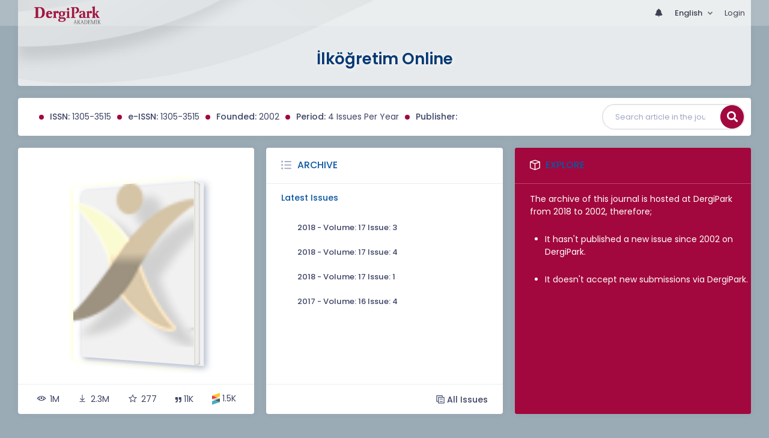

--- FILE ---
content_type: text/html; charset=UTF-8
request_url: https://dergipark.org.tr/en/pub/ilkonline
body_size: 8394
content:
<!DOCTYPE html>
<html lang="en">
<head prefix="og: https://ogp.me/ns#">
    <meta charset="UTF-8"/>
    <meta name="viewport" content="width=device-width, initial-scale=1.0, maximum-scale=1.0 shrink-to-fit=no">
    <meta http-equiv="X-UA-Compatible" content="IE=edge"/>

    <title>İlköğretim Online &raquo;  Home</title>
    <base href="/"/>
    <meta name="generator" content="uds"/>

            
        <!-- Stats and followers meta tags will be loaded here via AJAX -->
    <script type="text/javascript"
            data-stats-url="https://dergipark.org.tr/en/pub/ilkonline/stats"
            data-followers-url="https://dergipark.org.tr/en/pub/ilkonline/followers"
            id="meta-loader">
    </script>

                            
                                                                                                                                
            <meta property="og:type" content="website"/>
            <meta property="fb:app_id" content="DergiPark"/>

                            <meta property="og:title"
                      content="İlköğretim Online"/>
                <meta name="twitter:title"
                      content="İlköğretim Online"/>
                <meta content="TÜBİTAK ULAKBİM provides online hosting services and an editorial workflow management system for academic journals published in Türkiye via DergiPark platform. " name="description">
            
            
            <meta property="og:image" itemprop="image" content="https://dergipark.org.tr/media/cache/journal_croped/c4c6/cb20/6444/5825d2386afaa.png"/>
            <meta property="og:image:type" content="image/png">
            <meta property="og:image:secure_url" itemprop="image" content="https://dergipark.org.tr/media/cache/journal_croped/c4c6/cb20/6444/5825d2386afaa.png"/>
            <meta property="twitter:image" itemprop="image" content="https://dergipark.org.tr/media/cache/journal_croped/c4c6/cb20/6444/5825d2386afaa.png"/>
            <meta property="twitter:image:secure_url" itemprop="image" content="https://dergipark.org.tr/media/cache/journal_croped/c4c6/cb20/6444/5825d2386afaa.png"/>
            <link itemprop="thumbnailUrl" href="https://dergipark.org.tr/media/cache/journal_croped/c4c6/cb20/6444/5825d2386afaa.png">
            <span itemprop="thumbnail" itemscope itemtype="http://schema.org/ImageObject">
            <link itemprop="url" href="https://dergipark.org.tr/media/cache/journal_croped/c4c6/cb20/6444/5825d2386afaa.png">
            </span>
            
                            <link rel="stylesheet" href="/zollu/css/katex/katex.min.css">
        <link rel="stylesheet" href="/zollu/css/pages/zollu-backend.css">
        <link rel="stylesheet" href="/zollu/keen/vendors/custom/fullcalendar/fullcalendar.bundle.css">
        <link rel="stylesheet" href="/zollu/keen/css/demo3/pages/custom/general/user/profile-v1.css">
        <link rel="stylesheet" href="/zollu/keen/vendors/global/vendors.bundle.css">
        <link rel="stylesheet" href="/zollu/keen/css/demo3/style.bundle.css">
        <link rel="stylesheet" href="/zollu/keen/css/demo3/pages/custom/general/blog/grid-v2.css">
        <link rel="stylesheet" href="/zollu/keen/css/demo3/pages/custom/general/blog/post.css">
        <link rel="stylesheet" href="/zollu/keen/css/demo3/pages/custom/general/blog/list.css">
        <link rel="stylesheet" href="/zollu/keen/vendors/custom/datatables/datatables.bundle.css">
        <link rel="stylesheet"
              href="/zollu/js/jbfileuploader/lib/jquery-file-upload/css/jquery.fileupload.css">
        <link rel="stylesheet"
              href="/zollu/js/jbfileuploader/lib/jquery-file-upload/css/jquery.fileupload-ui.css">
        <link rel="stylesheet" href="/zollu/js/jbfileuploader/css/jbfileupload.css">
        <link rel="stylesheet" href="/zollu/css/site.css">
        <link rel="stylesheet" href="/zollu/css/pages/home.css">
        <link rel="stylesheet" href="/zollu/css/select2/select2.min.css">
        <link rel="stylesheet" href="/zollu/css/select2/select2-bootstrap.min.css">
        <link rel="stylesheet" href="/zollu/css/pages/feedback.css">
        <link rel="stylesheet" href="/zollu/css/pages/picker/nano.min.css">
    
    <link rel="stylesheet" type="text/css" href="/zollu/css/pages/journal.css">

            <!--suppress CssUnusedSymbol -->
        <style type="text/css">
            body.journal, .journal .paint-background {
                background-color: #194E8B;
            }
        </style>
    

        <link rel="shortcut icon" href="/favicon.ico" type="image/x-icon">
    <link rel="icon" href="/favicon.ico" type="image/x-icon">
    <link rel="dns-prefetch" href="https://www.google-analytics.com">
    <link rel="preconnect" href="https://www.google-analytics.com" crossorigin>
    <link rel="dns-prefetch" href="https://www.google.com">
    <link rel="preconnect" href="https://www.google.com" crossorigin>
    <link rel="dns-prefetch" href="https://www.google.com.tr">
    <link rel="preconnect" href="https://www.google.com.tr" crossorigin>
    <link rel="dns-prefetch" href="https://stats.g.doubleclick.net">
    <link rel="preconnect" href="https://stats.g.doubleclick.net" crossorigin>
    <link rel="dns-prefetch" href="https://fonts.googleapis.com">
    <link rel="preconnect" href="https://fonts.googleapis.com" crossorigin>
    <link rel="dns-prefetch" href="http://fonts.googleapis.com">
    <link rel="preconnect" href="http://fonts.googleapis.com" crossorigin>

    <script type="text/javascript">
        const current_language = 'en';

        function changeLocale(langCode) {
            window.location.href = $('#link-alternate-' + langCode).attr('href');
        }
    </script>

    <script type="text/javascript" src="/zollu/js/zollu_user_session_info.js"></script>

    <script type="text/javascript" src="/en/dp-feature-data.js"></script>

    <!-- Google Analytics -->
    <script async src="https://www.googletagmanager.com/gtag/js?id=G-694ZECXSSZ"></script>
    <script>
        window.dataLayer = window.dataLayer || [];

        function gtag() {
            dataLayer.push(arguments);
        }

        gtag('js', new Date());
        gtag('config', 'G-694ZECXSSZ');
        let dpUserCookie = getDpUserCookie();
        if (dpUserCookie !== undefined && dpUserCookie !== null && (userId = dpUserCookie.user_id) !== null) {
            gtag('set', {'user_id': userId});
        }
    </script>
</head>

    
<body class="kt-page--fixed kt-subheader--enabled kt-subheader--transparent zollu normalized journal not-active"
      id="journal_index">

            


    


<nav id="header"
     class="navbar fixed-top navbar-fixed-top navbar-expand-lg navbar-light scrolled navbar-expand">
        <div class="kt-header" style="width: 100%;padding: 8px 0;">
        <div class="kt-header__top" style="height: inherit;">
            <div class="kt-container" id="header-container">
                                <div id="powered-by">
                                                            <a class="navbar-brand" href="//dergipark.org.tr/en/">
                        <img src="/zollu/images/dergipark_header.png"
                             alt="DergiPark logo"/>
                    </a>
                </div>


                <a href="/en/user/notification"
                   class="no-notification hide d-none  notification--item-set "
                   id="mobile-notification-count-wrapper">
                    <i class="flaticon2-notification" id="mobile-notification-icon"></i>
                    <span class="kt-badge" id="mobile-notification-badge"></span>
                </a>

                <button class="navbar-toggler collapsed" type="button" data-toggle="collapse"
                        data-target="#navbarToggler"
                        aria-controls="navbarToggler" aria-expanded="false" aria-label="Toggle navigation">
                    <span>&nbsp;</span>
                    <span>&nbsp;</span>
                    <span>&nbsp;</span>
                </button>

                <div class="collapse navbar-collapse navbar-put-right "
                     id="navbarToggler">
                    
                    <div style="margin-left: auto;">
                        <ul class="navbar-nav ml-auto">
                                                            <li class="nav-item hide d-none  d-block "
                                    id="header-user-notification">
                                    <a id="user-notification-count" class="nav-link"
                                       href="/en/user/notification"><span
                                                class="flaticon2-notification"></span><label
                                                id="notification-count-aria-label"></label></a>
                                </li>
                                                                                        <li class="nav-item dropdown language_selector">
                                    <a class="nav-link dropdown-toggle" id="langDropDown" aria-haspopup="true"
                                       aria-expanded="false" data-toggle="dropdown" href="#" style="color: black">
                                        English                                        <span class="caret"></span></a>
                                    <div class="dropdown-menu rounded-0 dropdown-menu-right"
                                         aria-labelledby="langDropDown">
                                                                                                                                <a class="dropdown-item" href="/tr/pub/ilkonline">
                                                Turkish
                                            </a>
                                                                                                                                <a class="dropdown-item" href="/en/pub/ilkonline">
                                                English
                                            </a>
                                                                            </div>
                                </li>
                                                                                        <li class="nav-item dropdown hide d-none" id="header-user-box-user-menu">
                                    <a class="nav-link dropdown-toggle color-black" href="#" id="userDropDown"
                                       data-toggle="dropdown" aria-haspopup="false" aria-expanded="false">
                                        <span id="userDropDown-user-avatar"></span>
                                        <span id="userDropDown-user-name"></span>
                                        <span id="userDropDown-user-badge"></span>
                                    </a>
                                    <div class="dropdown-menu dropdown-menu-right rounded-0"
                                         aria-labelledby="userDropDown">
                                        <a class="dropdown-item color-dergipark d-none"
                                           href="//dergipark.org.tr/en/admin/panel"
                                           id="header-dashboard-item">
                                            <i class="icon-wrench symbol flaticon-grid-menu mr-1 mt-1 pr-1 color-dergipark"></i> Admin Panel
                                        </a>

                                        <a class="dropdown-item"
                                           href="//dergipark.org.tr/en/user/panel"
                                           id="header-user-panel-item">
                                            <i class="icon-wrench symbol flaticon-grid-menu mr-1 mt-1 pr-1"></i> User Panel
                                        </a>

                                        <a class="dropdown-item d-none"
                                           href="//dergipark.org.tr/en/user/publisher/panel"
                                           id="header-user-coordinator-panel-item">
                                            <i class="icon-wrench symbol flaticon-grid-menu mr-1 mt-1 pr-1"></i> Coordinator of Scientific Publishing Panel
                                        </a>

                                        <a class="dropdown-item"
                                           href="/en/journal/my">
                                            <i class="icon-docs symbol flaticon2-open-text-book mr-1 mt-1 pr-1"></i> My Journals
                                        </a>

                                        <a class="dropdown-item d-none"
                                           href="//dergipark.org.tr/en/user-project"
                                           id="header-user-project-item">
                                            <i class="icon-rocket symbol flaticon-folder-4 mr-1 mt-1 pr-1"></i> My Research
                                        </a>

                                        <a class="dropdown-item d-none" id="menu-follower-item"
                                           href="//dergipark.org.tr/en/user/user-followers">
                                            <i class="symbol flaticon2-speaker mr-1 mt-1 pr-1"></i> My Followers
                                        </a>

                                        <a class="dropdown-item" href="#" id="header-user-box-profile-link">
                                            <i class="icon-user symbol flaticon2-calendar-3 mr-1 mt-1 pr-1"></i> Profile
                                        </a>

                                        <div class="dropdown-divider"></div>

                                        <a class="dropdown-item" href="https://dergipark.org.tr/en/logout">
                                            <i class="icon-logout symbol flaticon2-lock mr-1 mt-1 pr-1"></i> Logout
                                        </a>
                                    </div>
                                </li>
                                <li class="nav-item hide d-none" id="header-user-box-guest-menu">
                                    <a class="nav-link color-black"
                                       href="https://dergipark.org.tr/en/login">Login</a>
                                </li>
                                                    </ul>
                                                    <script type="text/javascript">
                                function showUserBoxBlock(elemId) {
                                    document.getElementById(elemId).className =
                                        document.getElementById(elemId).className.replace(/d-none/, '');
                                    document.getElementById(elemId).className =
                                        document.getElementById(elemId).className.replace(/hide/, '');
                                }

                                if (isUserLoggedIn()) {

                                    // Substitute user data
                                    let userAvatar = getUserAvatar();

                                    document.getElementById('userDropDown-user-name').innerHTML = getUserFullNameFormatted();
                                    document.getElementById('header-user-box-profile-link').setAttribute('href', getUserProfileLink());

                                    // user dropdown alanındaki rozet kontrolü
                                    if (isApproved()) {
                                        document.getElementById('userDropDown-user-badge').innerHTML = "<img style='margin-top: -2px;' src='/zollu/images/dergipark-verified-badge.svg' width='20' height='20'/>";
                                    }

                                    if (userAvatar.length === 0) {
                                        userAvatar = '/zollu/images/default-avatar.png';
                                    }

                                    document.getElementById('userDropDown-user-avatar').innerHTML = '<img src="' + userAvatar + '" onerror="this.onerror=null;this.src=\'/zollu/images/default-avatar.png\';">';

                                    // User menu ready, it's show time!
                                    showUserBoxBlock('header-user-box-user-menu');
                                    showUserBoxBlock('header-user-notification');
                                    showUserBoxBlock('mobile-notification-count-wrapper');

                                    const userInfo = getUserInfo();
                                    if (canUseFollowerFeature(userInfo.username)) {
                                        document.getElementById('menu-follower-item').classList.remove("d-none");
                                        document.getElementById('header-user-project-item').classList.remove("d-none");
                                    }
                                    if (userInfo.is_admin == 1) {
                                        document.getElementById('header-dashboard-item').classList.remove("d-none");
                                    }
                                } else {
                                    // User is not logged in, display guest block right away!
                                    showUserBoxBlock('header-user-box-guest-menu');
                                }

                                var userDropDownElement = document.getElementById("userDropDown");
                                var userNavbar = document.getElementById("navbarToggler");
                                userDropDownElement.addEventListener('click', function () {
                                    if (!document.getElementById('header-user-box-user-menu').classList.contains('show')) {
                                        userNavbar.classList.add('sensitive-height');
                                    } else {
                                        userNavbar.classList.remove('sensitive-height');
                                    }
                                });
                                document.querySelector('[data-target="#navbarToggler"]').addEventListener('click', function () {
                                    if (document.getElementById('header-user-box-user-menu').classList.contains('show')) {
                                        userNavbar.classList.remove('sensitive-height');
                                    }
                                });
                            </script>
                                            </div>
                </div>
                            </div>
        </div>
    </div>
    </nav>        <div id="body-push-down">
            <div class="kt-content kt-grid__item kt-grid__item--fluid" id="kt_content">
        <div class="kt-container paint-background">
            <div class="kt-portlet j-title-portlet">
                <div class="row" aria-label="İlköğretim Online">
                    <div class="col-lg-12" aria-hidden="true">
                        <div class="kt-heading kt-align-center" style="margin: 1.5rem 0 2.3rem;">
                                                        <a href="/en/pub/ilkonline">
                                <h1 id="journal-title">İlköğretim Online</h1>
                            </a>
                        </div>
                    </div>
                </div>
            </div>

            <!-- <Content> -->
                <div style="display:none;">
    </div>

<div id="dp-flash-container"></div>

                        
    
                
    <div class="kt-portlet">
        <div class="row">
            <div class="col-lg-9">
                <div id="meta-block">
                                            <div class="kt-badge kt-badge--dot kt-badge--lg kt-badge--primary separator"
                             id="meta-issn-dot"></div>
                        <div class="meta" id="meta-issn"><span class="label">ISSN:</span> <span
                                    class="no-wrap">1305-3515</span></div>
                    
                                            <div class="kt-badge kt-badge--dot kt-badge--lg kt-badge--primary separator"
                             id="meta-eissn-dot"></div>
                        <div class="meta" id="meta-eissn"><span class="label">e-ISSN:</span> <span
                                    class="no-wrap">1305-3515</span></div>
                    
                                            <div class="kt-badge kt-badge--dot kt-badge--lg kt-badge--primary separator"
                             id="meta-founded-dot"></div>
                        <div class="meta" id="meta-founded"><span class="label">Founded:</span>
                            <span class="no-wrap">2002</span>
                        </div>
                    
                    <span class="break"></span>
                                            <div class="kt-badge kt-badge--dot kt-badge--lg kt-badge--primary separator"
                             id="meta-periods-dot"></div>
                        <div class="meta" id="meta-period"
                             aria-label="Period:  4 Issues Per Year">
                            <span class="label" aria-hidden="true">Period:</span>

                                                            4 Issues Per Year
                                                    </div>
                                        <div class="kt-badge kt-badge--dot kt-badge--lg kt-badge--primary separator"
                         id="meta-publisher-dot"></div>
                    <div class="meta" id="publisher"><span class="label">Publisher:</span>
                        <span><a href="/en/pub/publisher/504"></a></span>
                    </div>
                </div>
            </div>

            <div class="col-lg-3">
                <form action="https://dergipark.org.tr/en/search" method="get" autocomplete="off"
                      class="kt-form kt-form--label-right" id="search-form">
                    <div class="input-group border bg-white rounded-pill p-0 mt-0">
                        <label for="q"></label><input type="text" id="q" name="q" value=""
                                                      placeholder="Search article in the journal"
                                                      aria-labelledby="input_label__search"
                                                      autocomplete="off"
                                                      class="intent_input_query form-control text-ellipsis border-0 bg-none px-4 rounded-pill mr-2">
                        <input type="hidden" value="article" name="section"/>
                        <input type="hidden" value="journal" name="scope"/>
                        <input type="hidden" value="455" name="filter[journal.id][0]"/>

                        <span class="input-group-append" aria-label="Search button">
                                    <button type="submit" aria-hidden="true"
                                            class="intent_button_submit btn btn-primary text-uppercase rounded-circle bg-insight"
                                            id="j-search-submit">
                                        <i class="fa fa-search"></i>
                                    </button>
                                </span>
                    </div>
                </form>
            </div>
        </div>
    </div>

    <div class="row" id="journal-portlets">
        <!-- Journal Card -->
        <div class="col-xl-4 col-lg-4 col-md-6 col-sm-6 journal-portlet" id="journal-card-block">
            <div class="kt-portlet kt-portlet--height-fluid position-sticky">
                <div class="journal-card">
                    <div class="cover">
                        <img
                                                                    src="https://dergipark.org.tr/media/cache/journal_croped/c4c6/cb20/6444/5825d2386afaa.png"
                                                                alt="Cover Image "
                                onerror="this.onerror=null;this.src='/zollu/images/missing_journal_cover.png';"/>
                    </div>
                </div>

                <div id="j-indexes">
                                    </div>

                <div class="kt-portlet__foot d-flex align-items-center" id="j-stats">
                    <span class="j-stat diplab d-none" data-toggle="tooltip"
                          data-id="meta_stats_total_article_view_ilkonline" id="j-stat-view-block"
                          title="Articles Total View Count"><span class="la la-eye"
                                                                          aria-hidden="true">&nbsp;</span><span
                                id="j-stat-article-view" aria-hidden="true"></span></span>
                    <span class="j-stat diplab d-none" data-id="meta_stats_total_article_download_ilkonline"
                          data-toggle="tooltip" id="j-stat-download-block"
                          title="Articles Total Download Count"><span class="la la-download" aria-hidden="true">&nbsp;</span><span
                                id="j-stat-article-download" aria-hidden="true"></span></span>
                    <span class="j-stat diplab d-none" data-toggle="tooltip" id="j-stat-favorite-block"
                          title="Articles Total Favorite Count"><span class="la la-star-o"
                                                                              aria-hidden="true">&nbsp;</span><span
                                id="j-stat-article-favorite" aria-hidden="true"></span></span>
                    <span class="j-stat trdizin d-none" id="j-stat-trdizin-citation-block" data-toggle="tooltip"
                          title="TR Dizin Citation Count"><span class="fa fa-quote-right"
                                                                             aria-hidden="true">&nbsp;</span><span
                                id="j-stat-trdizin-citation" aria-hidden="true"></span></span>
                    <span class="j-stat crossref d-none" id="j-stat-crossref-citation-block" data-toggle="tooltip"
                          title="Crossref Citation Count"><img
                                src="/zollu/images/crossref.svg"
                                aria-hidden="true">&nbsp;<span
                                id="j-stat-crossref-citation" aria-hidden="true"></span></span>
                </div>
            </div>

        </div>

        <!-- About Journal -->
        
        <div class="col-xl-4 col-lg-4 col-md-6 col-sm-6 journal-portlet">
            <div class="kt-portlet kt-portlet--height-fluid">
                <div class="kt-portlet__head">
                    <div class="kt-portlet__head-label">
                        <span class="kt-portlet__head-icon"><i class="flaticon2-indent-dots"></i></span>
                        <h3 class="kt-portlet__head-title">
                            <a href="https://dergipark.org.tr/en/pub/ilkonline/archive">Archive</a>
                        </h3>
                    </div>
                </div>
                <div class="kt-portlet__body kt-padding-t-0">
                    <div class="kt-section">
    <div class="kt-section__content kt-section__content--x-fit">
        <div class="accordion accordion-light" id="j-issues">
            
                                                
                                                                                                                                                                                                                                                                                                                                                                                                                                                                                                                                                                                                                                                                                                                                                                                                                                                                                                                                                                                                                                                                                                                                                                                                                                                                                                                                                                                                                                                                                                                                                                                                                                                                                                                                                                                                                                                                                                                                                                                                                                                                                                                                                                                                                                                                                                                                                                                                                                                                                                                                                                                                                                                                                                                                                                                                                                                                                                                                                                                                                                                                                                                                                                                                                                                                            
                                        
            
            
                                        <div class="card">
                    <div class="card-header" id="section-1" role="list">
                        <div class="card-title "
                             data-toggle="collapse"
                             data-target="#section-1-content"
                             aria-expanded="true"
                             aria-controls="section-1-content">
                            Latest Issues
                        </div>
                    </div>
                    <div id="section-1-content"
                         class="show"
                         aria-labelledby="section-1"
                         data-parent="#j-issues">
                        <div class="card-body">
                            <div class="kt-widget-18">
                                                                                                                                                                                                                    <div class="kt-widget-18__item" role="listitem">
                                            <div class="kt-widget-18__desc">
                                                                                                <a href="/en/pub/ilkonline/issue/44358">
                                                    <div class="kt-widget-18__title">
                                                                                                                    2018
                                                                                                                - Volume: 17 Issue: 3
                                                    </div>
                                                </a>
                                            </div>
                                        </div>
                                                                                                                                                                                                                                <div class="kt-widget-18__item" role="listitem">
                                            <div class="kt-widget-18__desc">
                                                                                                <a href="/en/pub/ilkonline/issue/49958">
                                                    <div class="kt-widget-18__title">
                                                                                                                    2018
                                                                                                                - Volume: 17 Issue: 4
                                                    </div>
                                                </a>
                                            </div>
                                        </div>
                                                                                                                                                                                                                                <div class="kt-widget-18__item" role="listitem">
                                            <div class="kt-widget-18__desc">
                                                                                                <a href="/en/pub/ilkonline/issue/36274">
                                                    <div class="kt-widget-18__title">
                                                                                                                    2018
                                                                                                                - Volume: 17 Issue: 1
                                                    </div>
                                                </a>
                                            </div>
                                        </div>
                                                                                                                                                                                                                                <div class="kt-widget-18__item" role="listitem">
                                            <div class="kt-widget-18__desc">
                                                                                                <a href="/en/pub/ilkonline/issue/31371">
                                                    <div class="kt-widget-18__title">
                                                                                                                    2017
                                                                                                                - Volume: 16 Issue: 4
                                                    </div>
                                                </a>
                                            </div>
                                        </div>
                                                                                                                                                                                                                                                                                                                                                                                                                                                                                                                                                                                                                                                                                                                                                                                                                                                                                                                                                                                                                                                                                                                                                                                                                                                                                                                                                                                                                                                                                                                                                                                                                                                                                                                                                                                                                                                                                                                                                                                                                                                                                                                                                                                                                                                                                                                                                                                                                                                                                                                                                                                                                                                                                                                                                                                                                                                                                                                                                                                                                                                                                                                                                                                                                                                                                                                            </div>
                        </div>
                    </div>
                </div>
                    </div>
    </div>
</div>


                </div>
                <div class="kt-portlet__foot">
                    <a href="https://dergipark.org.tr/en/pub/ilkonline/archive"><span class="flaticon2-copy"> </span> All Issues
                    </a>
                </div>
            </div>
        </div>

        <div class="col-xl-4 col-lg-4 col-md-6 col-sm-6 journal-portlet">
            <div class="kt-portlet kt-portlet--height-fluid" id="j-find-out-more">
                <div class="kt-portlet__head">
                    <div class="kt-portlet__head-label">
                        <span class="kt-portlet__head-icon"><i class="flaticon2-cube"></i></span>
                        <h3 class="kt-portlet__head-title">
                            <a href="javascript: ;">Explore</a>
                        </h3>
                    </div>
                </div>
                <div class="kt-portlet__body scroll-wrapper">
                    <div class="kt-section">
                        <div class="kt-section__content kt-section__content--x-fit">
                                                            The archive of this journal is hosted at DergiPark from 2018 to 2002, therefore;<ul><li>It hasn't published a new issue since 2002 on DergiPark.</li><li>It doesn't accept new submissions via DergiPark.</li></ul>

                                                                                    </div>
                    </div>
                </div>

                
            </div>
        </div>
    </div>

                    <!-- </Content> -->

                    </div>
    </div>
    
    </div>
    


        
    <script src="https://ajax.googleapis.com/ajax/libs/webfont/1.6.16/webfont.js"></script>
    <script>
        WebFont.load({
            google: {
                "families": [
                    "Poppins:300,400,500,600,700"]
            },
            active: function () {
                sessionStorage.fonts = true;
            }
        });
    </script>
        <script src="/zollu/js/jquery.min.js"></script>
    <script src="/zollu/keen/vendors/global/vendors.bundle.js"></script>
    <script src="/zollu/keen/js/demo3/scripts.bundle.js"></script>
    <script src="/zollu/keen/vendors/custom/datatables/datatables.bundle.js"></script>
    <script src="/zollu/js/katex/katex.min.js"></script>
    <script src="/zollu/js/katex/auto-render.min.js"></script>
    <script src="/zollu/js/flashbag.js"></script>
    <script src="/zollu/js/navbar-top.js"></script>
    <script src="/zollu/bundles/fosjsrouting/js/router.js"></script>
    <script src="/zollu/bundles/jbfileuploader/lib/jquery-file-upload/js/vendor/jquery.ui.widget.js"></script>
    <script src="/zollu/js/jbfileuploader/lib/jquery-file-upload/js/jquery.iframe-transport.js"></script>
    <script src="/zollu/js/jbfileuploader/lib/jquery-file-upload/js/jquery.fileupload.js"></script>
    <script src="/zollu/js/jbfileuploader/js/jbfileupload.js"></script>
    <script src="/zollu/js/jbfileuploader/lib/jcrop/js/jquery.Jcrop.js"></script>
    <script src="/zollu/js/jquery-ui.min.js"></script>
    <script src="/zollu/js/pages/zollu-backend.js"></script>
    <script src="/zollu/js/select2/select2.min.js"></script>
    <script src="/zollu/bundles/ojscore/js/select2_sortable.js"></script>
    <script src="/zollu/bundles/ojscore/js/remote_selection.js"></script>
    <script src="/zollu/bundles/ojscore/js/ucfirst.js"></script>
    <script src="/zollu/bundles/bazingajstranslation/js/translator.min.js"></script>
    <script src="/zollu/js/common.js"></script>
    <script src="/zollu/js/format-user-name.js"></script>
    <script src="/zollu/js/diplab.js"></script>
    <script src="/zollu/bundles/ojscore/js/alert_util.js"></script>
    <script src="/zollu/js/chartjs-plugin-labels.js"></script>
    <script src="/zollu/js/multiple_mail.js"></script>
    <script src="/zollu/bundles/ojscore/js/mask_platforms.js"></script>
    <script src="/zollu/js/confirmation.js"></script>
    <script src="/zollu/js/prevent-double-submit.js"></script>
    <script src="/en/pub/translations?locale=en"></script>
    <script src="/zollu/js/subject/subject_selector.js"></script>
    <script src="/zollu/js/pages/article/zollu_star.js"></script>
    <script src="/zollu/js/pages/picker/pickr.min.js"></script>
    <script src="/pub/js/routing?callback=fos.Router.setData&amp;lang=en"></script>

    <script type="text/javascript" src="/zollu/js/copy_clipboard.js"></script>

    <script type="text/x-mathjax-config">
        MathJax.Hub.Config({
            tex2jax: {
                 inlineMath: [['$','$'], ['\\(','\\)']],
                 ignoreClass: "no-latex",
                 processClass: "latex"
            },
            displayAlign: "center"
        });
    </script>
    <script type="text/javascript" src="/zollu/js/mathjax/MathJax.js?config=TeX-MML-AM_CHTML"></script>



    <script type="text/javascript">
        $(document).ready(function () {

            renderMathInElement(document.body);
        });
    </script>


    <script type="text/javascript">
        $(document).ready(function () {
            // Load meta content via AJAX
            loadMetaContent();
        });

        function loadMetaContent() {
            const $metaLoader = $('#meta-loader');
            const statsUrl = $metaLoader.data('stats-url');
            const followersUrl = $metaLoader.data('followers-url');

            // Load both stats and followers content
            Promise.all([
                loadContent(statsUrl),
                loadContent(followersUrl)
            ]).then(function (responses) {
                // Combine the HTML content
                const combinedContent = responses.join('');

                // Insert the content directly after the script tag, then remove the script
                $metaLoader.after(combinedContent).remove();

                // Initialize stats display after content is loaded
                initializeStatsDisplay();

                // Initialize follower functionality
                toggleFollowerState();

            }).catch(function (error) {
                console.error('Failed to load meta content:', error);
                // Hide stats elements on error
                $('.j-stat').addClass('d-none');
            });
        }

        function loadContent(url) {
            return new Promise(function (resolve, reject) {
                $.ajax({
                    url: url,
                    method: 'GET',
                    dataType: 'html',
                    success: function (data) {
                        resolve(data);
                    },
                    error: function (xhr, status, error) {
                        console.error('Failed to load content from:', url, error);
                        resolve(''); // Return empty string instead of rejecting to allow other requests to complete
                    }
                });
            });
        }

        function initializeStatsDisplay() {
            // This is your existing stats initialization code
            const statsBlock = $('#j-stat-download-block');
            const $metaArticleDownload = $('#' + statsBlock.attr('data-id'));
            const statViewBlock = $('#j-stat-view-block');
            const $metaArticleView = $('#' + statViewBlock.attr('data-id'));
            const $metaArticleFavorite = $('#meta_stats_total_article_favorite');
            const $metaTrDizinCitation = $('#meta_stats_trdizin_citation_count');
            const $metaJournalFollower = $('#meta_stats_total_journal_follower');
            const $metaCrossrefCitation = $('#meta_stats_crossref_citation_count');

            const stats_download_raw = $metaArticleDownload.attr("content");
            const stats_view_raw = $metaArticleView.attr("content");
            const stats_favorite_raw = $metaArticleFavorite.attr("content");
            const stats_trdizin_citation_raw = $metaTrDizinCitation.attr("content");
            const stats_follower_raw = $metaJournalFollower.attr("content");
            const stats_crossref_citation_raw = $metaCrossrefCitation.attr("content");

            const stats_download = $metaArticleDownload.attr("abbr");
            const stats_view = $metaArticleView.attr("abbr");
            const stats_favorite = $metaArticleFavorite.attr("abbr");
            const stats_trdizin_citation = $metaTrDizinCitation.attr("abbr");
            const stats_follower = $metaJournalFollower.attr("abbr");
            const stats_crossref_citation = $metaCrossrefCitation.attr("abbr");

            if (stats_view_raw > 0 || stats_download_raw > 0 || stats_favorite_raw > 0) {
                const $jStatArticleView = $('#j-stat-article-view');
                $jStatArticleView.html(stats_view);
                $jStatArticleView.parent().removeClass('d-none');

                const $jStatArticleDownload = $('#j-stat-article-download');
                $jStatArticleDownload.html(stats_download);
                $jStatArticleDownload.parent().removeClass('d-none');

                const $jStatArticleFavorite = $('#j-stat-article-favorite');
                $jStatArticleFavorite.html(stats_favorite);
                $jStatArticleFavorite.parent().removeClass('d-none');

                statViewBlock.attr('title', statViewBlock.attr('title') + ': ' + stats_view_raw);
                statsBlock.attr('title', statsBlock.attr('title') + ': ' + stats_download_raw);
                const favoriteBlock = $('#j-stat-favorite-block');
                favoriteBlock.attr('title', favoriteBlock.attr('title') + ': ' + stats_favorite_raw);
                const citationBlock = $('#j-stat-trdizin-citation-block');
                citationBlock.attr('title', citationBlock.attr('title') + ': ' + stats_trdizin_citation_raw);
                const crossrefCitationElement = $('#j-stat-crossref-citation-block');
                crossrefCitationElement.attr('title', crossrefCitationElement.attr('title') + ': ' + stats_crossref_citation_raw);
            }

            const followerBlockElement = $('.j-stat-follower-block');
            followerBlockElement.attr('data-title', followerBlockElement.attr('data-title') + ': ' + stats_follower_raw);
            followerBlockElement.attr('aria-label', "Total Number of Followers: " + stats_follower_raw);

            const $jStatJournalFollower = $('.j-stat-journal-follower');
            $jStatJournalFollower.html(stats_follower);
            followerBlockElement.removeClass('kt-hidden');
            $('.input-group-append').removeClass('kt-hidden');

            if (stats_trdizin_citation_raw > 0) {
                const $jStatTrDizinCitation = $('#j-stat-trdizin-citation');
                $jStatTrDizinCitation.html(stats_trdizin_citation);
                $jStatTrDizinCitation.parent().removeClass('d-none');
            }

            if (stats_crossref_citation_raw > 0) {
                const $jStatCrossrefCitation = $('#j-stat-crossref-citation');
                $jStatCrossrefCitation.html(stats_crossref_citation);
                $jStatCrossrefCitation.parent().removeClass('d-none');
            }

            // Handle historical journal stats
            $('meta[name="stats_total_article_download"]').each(function () {
                if ($(this).attr('id') !== 'meta_stats_total_article_download_' + 'ilkonline') {
                    let statsDownloadAttr = $('tr #' + $(this).attr('id'));
                    statsDownloadAttr.html($(this).attr('content'));
                }
            });

            $('meta[name="stats_total_article_view"]').each(function () {
                if ($(this).attr('id') !== 'meta_stats_total_article_view_' + 'ilkonline') {
                    let statsViewAttr = $('tr #' + $(this).attr('id'));
                    statsViewAttr.html($(this).attr('content'));
                }
            });
        }

        function toggleFollowerState() {
            if (isUserLoggedIn()) {
                if (canUseFollowerFeature(getUserInfo().username) && getUserInfo().verification === 1) {
                    const followerText = $("#follower-text");
                    const dpFollower = $("#dp-follower");
                    const followInputGroup = $("#follow-input-group");
                    followInputGroup.removeClass("d-none");

                    followInputGroup.addClass("d-none");
                    const $journalFollowerAction = $('.journal-follower-actions');

                    $.post("/en/journal-follower/check?id=455", function (result) {
                        let journalId = $journalFollowerAction.data('id');
                        if (result === journalId) {
                            dpFollower.attr("href", "/en/journal-follower/unfollow/455");
                            dpFollower.removeClass();
                            dpFollower.addClass("unfollow btn btn-sm btn-outline-primary dp-follower following-box d-flex align-items-center");
                            dpFollower.attr("data-hover", "Unfollow");
                            followerText.html("Following");
                            const followerIcon = $("#follower-icon");
                            $("#follower-button-text").html("");
                            followerIcon.css("color", "#3d4465");
                            followerIcon.removeClass("flaticon2-plus follow-icon");
                            followerIcon.addClass("fa fa-check");
                        } else {
                            followInputGroup.removeClass("d-none");
                            dpFollower.addClass("follow");
                        }

                        followInputGroup.removeClass("d-none");
                    });
                }
            }
        }

        function toggleArticleListingMode($btn, $btnGroup, isList) {
            if (isList) {
                $('#articles-listing').addClass('mode-list');
            } else {
                $('#articles-listing').removeClass('mode-list');
            }

            $btnGroup.find('.btn').removeClass('active');
            $btn.addClass('active');
        }
    </script>
</body>

</html>


--- FILE ---
content_type: text/html; charset=UTF-8
request_url: https://dergipark.org.tr/en/pub/ilkonline/stats
body_size: 149
content:
    <meta id="meta_stats_total_article_view_ilkonline" name="stats_total_article_view" content="1078494"
          abbr="1M"
          />
    <meta id="meta_stats_total_article_download_ilkonline" name="stats_total_article_download" content="2397216"
          abbr="2.3M"
          />
    <meta id="meta_stats_total_article_favorite" name="stats_total_article_favorite" content="277"
          abbr="277"
          />
    <meta id="meta_stats_updated_at" name="stats_updated_at" content="2026-01-30T10:16:02Z"
          abbr="" />
    <meta id="meta_stats_trdizin_citation_count" name="stats_trdizin_citation_count" content="11973"
          abbr="11K"
          />
    <meta id="meta_stats_trdizin_citation_updated_at" name="stats_trdizin_citation_updated_at" content="2026-01-25T21:07:57Z"
          abbr="" />
    <meta id="meta_stats_crossref_citation_count" name="stats_crossref_citation_count" content="1576"
          abbr="1.5K"
          />


--- FILE ---
content_type: text/html; charset=UTF-8
request_url: https://dergipark.org.tr/en/pub/ilkonline/followers
body_size: -29
content:
    <meta id="meta_stats_total_journal_follower" name="stats_total_journal_follower" content="0"
          abbr="0"
          />


--- FILE ---
content_type: application/javascript; charset=utf-8
request_url: https://dergipark.org.tr/zollu/js/mathjax/extensions/tex2jax.js?V=2.7.5
body_size: 4046
content:
/* -*- Mode: Javascript; indent-tabs-mode:nil; js-indent-level: 2 -*- */
/* vim: set ts=2 et sw=2 tw=80: */

/*************************************************************
 *
 *  MathJax/extensions/tex2jax.js
 *  
 *  Implements the TeX to Jax preprocessor that locates TeX code
 *  within the text of a document and replaces it with SCRIPT tags
 *  for processing by MathJax.
 *
 *  ---------------------------------------------------------------------
 *  
 *  Copyright (c) 2009-2018 The MathJax Consortium
 * 
 *  Licensed under the Apache License, Version 2.0 (the "License");
 *  you may not use this file except in compliance with the License.
 *  You may obtain a copy of the License at
 * 
 *      http://www.apache.org/licenses/LICENSE-2.0
 * 
 *  Unless required by applicable law or agreed to in writing, software
 *  distributed under the License is distributed on an "AS IS" BASIS,
 *  WITHOUT WARRANTIES OR CONDITIONS OF ANY KIND, either express or implied.
 *  See the License for the specific language governing permissions and
 *  limitations under the License.
 */

MathJax.Extension.tex2jax = {
  version: "2.7.5",
  config: {
    inlineMath: [              // The start/stop pairs for in-line math
//    ['$','$'],               //  (comment out any you don't want, or add your own, but
      ['\\(','\\)']            //  be sure that you don't have an extra comma at the end)
    ],

    displayMath: [             // The start/stop pairs for display math
      ['$$','$$'],             //  (comment out any you don't want, or add your own, but
      ['\\[','\\]']            //  be sure that you don't have an extra comma at the end)
    ],

    skipTags: ["script","noscript","style","textarea","pre","code","annotation","annotation-xml"],
                               // The names of the tags whose contents will not be
                               // scanned for math delimiters

    ignoreClass: "tex2jax_ignore",    // the class name of elements whose contents should
                                      // NOT be processed by tex2jax.  Note that this
                                      // is a regular expression, so be sure to quote any
                                      // regexp special characters

    processClass: "tex2jax_process",  // the class name of elements whose contents SHOULD
                                      // be processed when they appear inside ones that
                                      // are ignored.  Note that this is a regular expression,
                                      // so be sure to quote any regexp special characters

    processEscapes: false,     // set to true to allow \$ to produce a dollar without
                               //   starting in-line math mode

    processEnvironments: true, // set to true to process \begin{xxx}...\end{xxx} outside
                               //   of math mode, false to prevent that

    processRefs: true,         // set to true to process \ref{...} outside of math mode


    preview: "TeX"             // set to "none" to not insert MathJax_Preview spans
                               //   or set to an array specifying an HTML snippet
                               //   to use the same preview for every equation.

  },
  
  //
  //  Tags to ignore when searching for TeX in the page
  //
  ignoreTags: {
    br: (MathJax.Hub.Browser.isMSIE && document.documentMode < 9 ? "\n" : " "),
    wbr: "",
    "#comment": ""
  },
  
  PreProcess: function (element) {
    if (!this.configured) {
      this.config = MathJax.Hub.CombineConfig("tex2jax",this.config);
      if (this.config.Augment) {MathJax.Hub.Insert(this,this.config.Augment)}
      if (typeof(this.config.previewTeX) !== "undefined" && !this.config.previewTeX)
        {this.config.preview = "none"} // backward compatibility for previewTeX parameter
      this.configured = true;
    }
    if (typeof(element) === "string") {element = document.getElementById(element)}
    if (!element) {element = document.body}
    if (this.createPatterns()) {this.scanElement(element,element.nextSibling)}
  },
  
  createPatterns: function () {
    var starts = [], parts = [], i, m, config = this.config;
    this.match = {};
    for (i = 0, m = config.inlineMath.length; i < m; i++) {
      starts.push(this.patternQuote(config.inlineMath[i][0]));
      this.match[config.inlineMath[i][0]] = {
        mode: "",
        end: config.inlineMath[i][1],
        pattern: this.endPattern(config.inlineMath[i][1])
      };
    }
    for (i = 0, m = config.displayMath.length; i < m; i++) {
      starts.push(this.patternQuote(config.displayMath[i][0]));
      this.match[config.displayMath[i][0]] = {
        mode: "; mode=display",
        end: config.displayMath[i][1],
        pattern: this.endPattern(config.displayMath[i][1])
      };
    }
    if (starts.length) {parts.push(starts.sort(this.sortLength).join("|"))}
    if (config.processEnvironments) {parts.push("\\\\begin\\{([^}]*)\\}")}
    if (config.processEscapes)      {parts.push("\\\\*\\\\\\\$")}
    if (config.processRefs)         {parts.push("\\\\(eq)?ref\\{[^}]*\\}")}
    this.start = new RegExp(parts.join("|"),"g");
    this.skipTags = new RegExp("^("+config.skipTags.join("|")+")$","i");
    var ignore = [];
    if (MathJax.Hub.config.preRemoveClass) {ignore.push(MathJax.Hub.config.preRemoveClass)};
    if (config.ignoreClass) {ignore.push(config.ignoreClass)}
    this.ignoreClass = (ignore.length ? new RegExp("(^| )("+ignore.join("|")+")( |$)") : /^$/);
    this.processClass = new RegExp("(^| )("+config.processClass+")( |$)");
    return (parts.length > 0);
  },
  
  patternQuote: function (s) {return s.replace(/([\^$(){}+*?\-|\[\]\:\\])/g,'\\$1')},
  
  endPattern: function (end) {
    return new RegExp(this.patternQuote(end)+"|\\\\.|[{}]","g");
  },
  
  sortLength: function (a,b) {
    if (a.length !== b.length) {return b.length - a.length}
    return (a == b ? 0 : (a < b ? -1 : 1));
  },
  
  scanElement: function (element,stop,ignore) {
    var cname, tname, ignoreChild, process;
    while (element && element != stop) {
      if (element.nodeName.toLowerCase() === '#text') {
        if (!ignore) {element = this.scanText(element)}
      } else {
        cname = (typeof(element.className) === "undefined" ? "" : element.className);
        tname = (typeof(element.tagName)   === "undefined" ? "" : element.tagName);
        if (typeof(cname) !== "string") {cname = String(cname)} // jsxgraph uses non-string class names!
        process = this.processClass.exec(cname);
        if (element.firstChild && !cname.match(/(^| )MathJax/) &&
             (process || !this.skipTags.exec(tname))) {
          ignoreChild = (ignore || this.ignoreClass.exec(cname)) && !process;
          this.scanElement(element.firstChild,stop,ignoreChild);
        }
      }
      if (element) {element = element.nextSibling}
    }
  },
  
  scanText: function (element) {
    if (element.nodeValue.replace(/\s+/,'') == '') {return element}
    var match, prev, pos = 0, rescan;
    this.search = {start: true};
    this.pattern = this.start;
    while (element) {
      rescan = null;
      this.pattern.lastIndex = pos; pos = 0;
      while (element && element.nodeName.toLowerCase() === '#text' &&
            (match = this.pattern.exec(element.nodeValue))) {
        if (this.search.start) {element = this.startMatch(match,element)}
                          else {element = this.endMatch(match,element)}
      }
      if (this.search.matched) element = this.encloseMath(element);
        else if (!this.search.start) rescan = this.search;
      if (element) {
        do {prev = element; element = element.nextSibling}
          while (element && this.ignoreTags[element.nodeName.toLowerCase()] != null);
        if (!element || element.nodeName !== '#text') {
          if (!rescan) return (this.search.close ? this.prevEndMatch() : prev);
          element = rescan.open;
          pos = rescan.opos + rescan.olen + (rescan.blen || 0);
          this.search = {start: true};
          this.pattern = this.start;
        }
      }
    }
    return element;
  },
  
  startMatch: function (match,element) {
    var delim = this.match[match[0]];
    if (delim != null) {                              // a start delimiter
      this.search = {
        end: delim.end, mode: delim.mode, pcount: 0,
        open: element, olen: match[0].length, opos: this.pattern.lastIndex - match[0].length
      };
      this.switchPattern(delim.pattern);
    } else if (match[0].substr(0,6) === "\\begin") {  // \begin{...}
      this.search = {
        end: "\\end{"+match[1]+"}", mode: "; mode=display", pcount: 0,
        open: element, olen: 0, opos: this.pattern.lastIndex - match[0].length,
        blen: match[1].length + 3, isBeginEnd: true
      };
      this.switchPattern(this.endPattern(this.search.end));
    } else if (match[0].substr(0,4) === "\\ref" || match[0].substr(0,6) === "\\eqref") {
      this.search = {
        mode: "", end: "", open: element, pcount: 0,
        olen: 0, opos: this.pattern.lastIndex - match[0].length
      }
      return this.endMatch([""],element);
    } else {                                         // escaped dollar signs
      // put $ in a span so it doesn't get processed again
      // split off backslashes so they don't get removed later
      var slashes = match[0].substr(0,match[0].length-1), n, span;
      if (slashes.length % 2 === 0) {span = [slashes.replace(/\\\\/g,"\\")]; n = 1}
        else {span = [slashes.substr(1).replace(/\\\\/g,"\\"),"$"]; n = 0}
      span = MathJax.HTML.Element("span",null,span);
      var text = MathJax.HTML.TextNode(element.nodeValue.substr(0,match.index));
      element.nodeValue = element.nodeValue.substr(match.index + match[0].length - n);
      element.parentNode.insertBefore(span,element);
      element.parentNode.insertBefore(text,span);
      this.pattern.lastIndex = n;
    }
    return element;
  },
  
  endMatch: function (match,element) {
    var search = this.search;
    if (match[0] == search.end) {
      if (!search.close || search.pcount === 0) {
        search.close = element;
        search.cpos = this.pattern.lastIndex;
        search.clen = (search.isBeginEnd ? 0 : match[0].length);
      }
      if (search.pcount === 0) {
        search.matched = true;
        element = this.encloseMath(element);
        this.switchPattern(this.start);
      }
    }
    else if (match[0] === "{") {search.pcount++}
    else if (match[0] === "}" && search.pcount) {search.pcount--}
    return element;
  },
  prevEndMatch: function () {
    this.search.matched = true;
    var element = this.encloseMath(this.search.close);
    this.switchPattern(this.start);
    return element;
  },
  
  switchPattern: function (pattern) {
    pattern.lastIndex = this.pattern.lastIndex;
    this.pattern = pattern;
    this.search.start = (pattern === this.start);
  },
  
  encloseMath: function (element) {
    var search = this.search, close = search.close, CLOSE, math, next;
    if (search.cpos === close.length) {close = close.nextSibling}
       else {close = close.splitText(search.cpos)}
    if (!close) {CLOSE = close = MathJax.HTML.addText(search.close.parentNode,"")}
    search.close = close;
    math = (search.opos ? search.open.splitText(search.opos) : search.open);
    while ((next = math.nextSibling) && next !== close) {
      if (next.nodeValue !== null) {
        if (next.nodeName === "#comment") {
          math.nodeValue += next.nodeValue.replace(/^\[CDATA\[((.|\n|\r)*)\]\]$/,"$1");
        } else {
          math.nodeValue += next.nodeValue;
        }
      } else {
        var ignore = this.ignoreTags[next.nodeName.toLowerCase()];
        math.nodeValue += (ignore == null ? " " : ignore);
      }
      math.parentNode.removeChild(next);
    }
    var TeX = math.nodeValue.substr(search.olen,math.nodeValue.length-search.olen-search.clen);
    math.parentNode.removeChild(math);
    if (this.config.preview !== "none") {this.createPreview(search.mode,TeX)}
    math = this.createMathTag(search.mode,TeX);
    this.search = {}; this.pattern.lastIndex = 0;
    if (CLOSE) {CLOSE.parentNode.removeChild(CLOSE)}
    return math;
  },
  
  insertNode: function (node) {
    var search = this.search;
    search.close.parentNode.insertBefore(node,search.close);
  },
  
  createPreview: function (mode,tex) {
    var previewClass = MathJax.Hub.config.preRemoveClass;
    var preview = this.config.preview;
    if (preview === "none") return;
    if ((this.search.close.previousSibling||{}).className === previewClass) return;
    if (preview === "TeX") {preview = [this.filterPreview(tex)]}
    if (preview) {
      preview = MathJax.HTML.Element("span",{className:previewClass},preview);
      this.insertNode(preview);
    }
  },
  
  createMathTag: function (mode,tex) {
    var script = document.createElement("script");
    script.type = "math/tex" + mode;
    MathJax.HTML.setScript(script,tex);
    this.insertNode(script);
    return script;
  },
  
  filterPreview: function (tex) {return tex}

};

// We register the preprocessors with the following priorities:
// - mml2jax.js: 5
// - jsMath2jax.js: 8
// - asciimath2jax.js, tex2jax.js: 10 (default)
// See issues 18 and 484 and the other *2jax.js files.
MathJax.Hub.Register.PreProcessor(["PreProcess",MathJax.Extension.tex2jax]);
MathJax.Ajax.loadComplete("[MathJax]/extensions/tex2jax.js");
